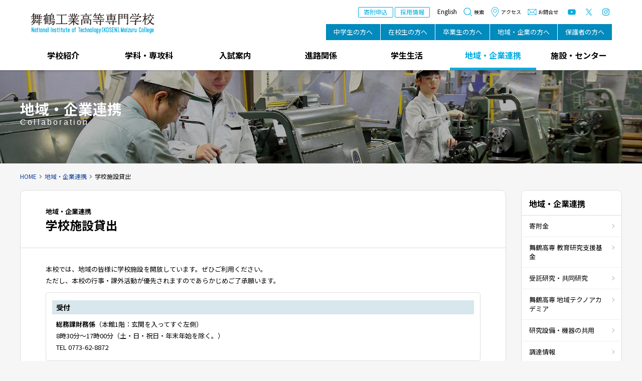

--- FILE ---
content_type: text/html; charset=UTF-8
request_url: https://www.maizuru-ct.ac.jp/contribution/rental/
body_size: 69045
content:
<!DOCTYPE html>
<html lang="ja">
<head>
	<meta charset="UTF-8" />
	<meta http-equiv="X-UA-Compatible" content="IE=edge">
	<meta http-equiv="Pragma" content="no-cache">
	<meta http-equiv="Cache-Control" content="no-cache">
	<meta http-equiv="Expires" content="0">
			<title>学校施設貸出｜地域・企業連携｜舞鶴工業高等専門学校</title>
	
	<link rel="shortcut icon" href="https://www.maizuru-ct.ac.jp/wp-content/themes/nitmc2025/icon/favicon.ico" type="image/x-icon" />
	<link rel="apple-touch-icon" href="https://www.maizuru-ct.ac.jp/wp-content/themes/nitmc2025/icon/apple-touch-icon.png" />
	<link rel="apple-touch-icon" sizes="57x57" href="https://www.maizuru-ct.ac.jp/wp-content/themes/nitmc2025/icon/apple-touch-icon-57x57.png" />
	<link rel="apple-touch-icon" sizes="72x72" href="https://www.maizuru-ct.ac.jp/wp-content/themes/nitmc2025/icon/apple-touch-icon-72x72.png" />
	<link rel="apple-touch-icon" sizes="76x76" href="https://www.maizuru-ct.ac.jp/wp-content/themes/nitmc2025/icon/apple-touch-icon-76x76.png" />
	<link rel="apple-touch-icon" sizes="114x114" href="https://www.maizuru-ct.ac.jp/wp-content/themes/nitmc2025/icon/apple-touch-icon-114x114.png" />
	<link rel="apple-touch-icon" sizes="120x120" href="https://www.maizuru-ct.ac.jp/wp-content/themes/nitmc2025/icon/apple-touch-icon-120x120.png" />
	<link rel="apple-touch-icon" sizes="144x144" href="https://www.maizuru-ct.ac.jp/wp-content/themes/nitmc2025/icon/apple-touch-icon-144x144.png" />
	<link rel="apple-touch-icon" sizes="152x152" href="https://www.maizuru-ct.ac.jp/wp-content/themes/nitmc2025/icon/apple-touch-icon-152x152.png" />
	<link rel="alternate" type="application/rss+xml" title="RSS" href="https://www.maizuru-ct.ac.jp/feed/" />

	<link rel="stylesheet" href="https://www.maizuru-ct.ac.jp/wp-content/themes/nitmc2025/css/style.css?2026114074234" />
	<link rel="stylesheet" media="print" href="https://www.maizuru-ct.ac.jp/wp-content/themes/nitmc2025/css/print.css?2026114074234" />
	<link rel="stylesheet" href="https://www.maizuru-ct.ac.jp/wp-content/themes/nitmc2025/css/style2025.css?2026114074234" />
	<style>
		header #header #menu-stakeholder_nav {
			margin-left: 10px;
			margin-right: 10px;
		}
		@media screen and (max-width: 1150px) {
			header #header #menu-stakeholder_nav {
				display: flex!important;
			}
			header #header #meta {
				zoom: .85;
			}
		}
		@media screen and (max-width: 1000px) {
			header #header #menu-stakeholder_nav {
				zoom: .85;
				li a {
					white-space: normal;
				}
			}
			header #header #meta {
				zoom: .85;
			}
		}
		@media screen and (max-width: 860px) {
			header #header #menu-stakeholder_nav {
				display: none!important;
				zoom: 1;
			}
			header #header #meta {
				zoom: 1;
			}
		}
	</style>
	<link rel="stylesheet"href="https://www.maizuru-ct.ac.jp/wp-content/themes/nitmc2025/css/fontawesome-all.min.css" />
	<link rel="stylesheet"href="https://www.maizuru-ct.ac.jp/wp-content/themes/nitmc2025/js/Bxslider/jquery.bxslider.css" />
	<link rel="dns-prefetch" href="//fonts.googleapis.com" />
	<link rel="preconnect" href="https://fonts.gstatic.com">
	<link href="https://fonts.googleapis.com/css2?family=Noto+Sans+JP:wght@300;400;700&family=Oswald:wght@300;500&display=swap" rel="stylesheet">
	
	<meta name="description" content="学校施設の利用について" />
	<meta name="copyright" content="National Institute of Technology, Maizuru College" />
	<meta name="author" content="舞鶴工業高等専門学校" />

	<meta property="og:url" content="https://www.maizuru-ct.ac.jp/contribution/rental/">
	<meta property="og:type" content="article">
	<meta property="og:title" content="学校施設貸出">
	<meta property="og:site_name" content="舞鶴工業高等専門学校">
	<meta property="og:description" content="学校施設の利用について">
	
		<script src="https://www.maizuru-ct.ac.jp/wp-content/themes/nitmc2025/js/fileSizeGetter.js"></script>
	<meta name='robots' content='max-image-preview:large' />
<link rel='dns-prefetch' href='//www.googletagmanager.com' />
<link rel="alternate" title="oEmbed (JSON)" type="application/json+oembed" href="https://www.maizuru-ct.ac.jp/wp-json/oembed/1.0/embed?url=https%3A%2F%2Fwww.maizuru-ct.ac.jp%2Fcontribution%2Frental%2F" />
<link rel="alternate" title="oEmbed (XML)" type="text/xml+oembed" href="https://www.maizuru-ct.ac.jp/wp-json/oembed/1.0/embed?url=https%3A%2F%2Fwww.maizuru-ct.ac.jp%2Fcontribution%2Frental%2F&#038;format=xml" />
<style id='wp-img-auto-sizes-contain-inline-css' type='text/css'>
img:is([sizes=auto i],[sizes^="auto," i]){contain-intrinsic-size:3000px 1500px}
/*# sourceURL=wp-img-auto-sizes-contain-inline-css */
</style>
<style id='wp-emoji-styles-inline-css' type='text/css'>

	img.wp-smiley, img.emoji {
		display: inline !important;
		border: none !important;
		box-shadow: none !important;
		height: 1em !important;
		width: 1em !important;
		margin: 0 0.07em !important;
		vertical-align: -0.1em !important;
		background: none !important;
		padding: 0 !important;
	}
/*# sourceURL=wp-emoji-styles-inline-css */
</style>
<style id='wp-block-library-inline-css' type='text/css'>
:root{--wp-block-synced-color:#7a00df;--wp-block-synced-color--rgb:122,0,223;--wp-bound-block-color:var(--wp-block-synced-color);--wp-editor-canvas-background:#ddd;--wp-admin-theme-color:#007cba;--wp-admin-theme-color--rgb:0,124,186;--wp-admin-theme-color-darker-10:#006ba1;--wp-admin-theme-color-darker-10--rgb:0,107,160.5;--wp-admin-theme-color-darker-20:#005a87;--wp-admin-theme-color-darker-20--rgb:0,90,135;--wp-admin-border-width-focus:2px}@media (min-resolution:192dpi){:root{--wp-admin-border-width-focus:1.5px}}.wp-element-button{cursor:pointer}:root .has-very-light-gray-background-color{background-color:#eee}:root .has-very-dark-gray-background-color{background-color:#313131}:root .has-very-light-gray-color{color:#eee}:root .has-very-dark-gray-color{color:#313131}:root .has-vivid-green-cyan-to-vivid-cyan-blue-gradient-background{background:linear-gradient(135deg,#00d084,#0693e3)}:root .has-purple-crush-gradient-background{background:linear-gradient(135deg,#34e2e4,#4721fb 50%,#ab1dfe)}:root .has-hazy-dawn-gradient-background{background:linear-gradient(135deg,#faaca8,#dad0ec)}:root .has-subdued-olive-gradient-background{background:linear-gradient(135deg,#fafae1,#67a671)}:root .has-atomic-cream-gradient-background{background:linear-gradient(135deg,#fdd79a,#004a59)}:root .has-nightshade-gradient-background{background:linear-gradient(135deg,#330968,#31cdcf)}:root .has-midnight-gradient-background{background:linear-gradient(135deg,#020381,#2874fc)}:root{--wp--preset--font-size--normal:16px;--wp--preset--font-size--huge:42px}.has-regular-font-size{font-size:1em}.has-larger-font-size{font-size:2.625em}.has-normal-font-size{font-size:var(--wp--preset--font-size--normal)}.has-huge-font-size{font-size:var(--wp--preset--font-size--huge)}.has-text-align-center{text-align:center}.has-text-align-left{text-align:left}.has-text-align-right{text-align:right}.has-fit-text{white-space:nowrap!important}#end-resizable-editor-section{display:none}.aligncenter{clear:both}.items-justified-left{justify-content:flex-start}.items-justified-center{justify-content:center}.items-justified-right{justify-content:flex-end}.items-justified-space-between{justify-content:space-between}.screen-reader-text{border:0;clip-path:inset(50%);height:1px;margin:-1px;overflow:hidden;padding:0;position:absolute;width:1px;word-wrap:normal!important}.screen-reader-text:focus{background-color:#ddd;clip-path:none;color:#444;display:block;font-size:1em;height:auto;left:5px;line-height:normal;padding:15px 23px 14px;text-decoration:none;top:5px;width:auto;z-index:100000}html :where(.has-border-color){border-style:solid}html :where([style*=border-top-color]){border-top-style:solid}html :where([style*=border-right-color]){border-right-style:solid}html :where([style*=border-bottom-color]){border-bottom-style:solid}html :where([style*=border-left-color]){border-left-style:solid}html :where([style*=border-width]){border-style:solid}html :where([style*=border-top-width]){border-top-style:solid}html :where([style*=border-right-width]){border-right-style:solid}html :where([style*=border-bottom-width]){border-bottom-style:solid}html :where([style*=border-left-width]){border-left-style:solid}html :where(img[class*=wp-image-]){height:auto;max-width:100%}:where(figure){margin:0 0 1em}html :where(.is-position-sticky){--wp-admin--admin-bar--position-offset:var(--wp-admin--admin-bar--height,0px)}@media screen and (max-width:600px){html :where(.is-position-sticky){--wp-admin--admin-bar--position-offset:0px}}

/*# sourceURL=wp-block-library-inline-css */
</style><style id='global-styles-inline-css' type='text/css'>
:root{--wp--preset--aspect-ratio--square: 1;--wp--preset--aspect-ratio--4-3: 4/3;--wp--preset--aspect-ratio--3-4: 3/4;--wp--preset--aspect-ratio--3-2: 3/2;--wp--preset--aspect-ratio--2-3: 2/3;--wp--preset--aspect-ratio--16-9: 16/9;--wp--preset--aspect-ratio--9-16: 9/16;--wp--preset--color--black: #000000;--wp--preset--color--cyan-bluish-gray: #abb8c3;--wp--preset--color--white: #ffffff;--wp--preset--color--pale-pink: #f78da7;--wp--preset--color--vivid-red: #cf2e2e;--wp--preset--color--luminous-vivid-orange: #ff6900;--wp--preset--color--luminous-vivid-amber: #fcb900;--wp--preset--color--light-green-cyan: #7bdcb5;--wp--preset--color--vivid-green-cyan: #00d084;--wp--preset--color--pale-cyan-blue: #8ed1fc;--wp--preset--color--vivid-cyan-blue: #0693e3;--wp--preset--color--vivid-purple: #9b51e0;--wp--preset--gradient--vivid-cyan-blue-to-vivid-purple: linear-gradient(135deg,rgb(6,147,227) 0%,rgb(155,81,224) 100%);--wp--preset--gradient--light-green-cyan-to-vivid-green-cyan: linear-gradient(135deg,rgb(122,220,180) 0%,rgb(0,208,130) 100%);--wp--preset--gradient--luminous-vivid-amber-to-luminous-vivid-orange: linear-gradient(135deg,rgb(252,185,0) 0%,rgb(255,105,0) 100%);--wp--preset--gradient--luminous-vivid-orange-to-vivid-red: linear-gradient(135deg,rgb(255,105,0) 0%,rgb(207,46,46) 100%);--wp--preset--gradient--very-light-gray-to-cyan-bluish-gray: linear-gradient(135deg,rgb(238,238,238) 0%,rgb(169,184,195) 100%);--wp--preset--gradient--cool-to-warm-spectrum: linear-gradient(135deg,rgb(74,234,220) 0%,rgb(151,120,209) 20%,rgb(207,42,186) 40%,rgb(238,44,130) 60%,rgb(251,105,98) 80%,rgb(254,248,76) 100%);--wp--preset--gradient--blush-light-purple: linear-gradient(135deg,rgb(255,206,236) 0%,rgb(152,150,240) 100%);--wp--preset--gradient--blush-bordeaux: linear-gradient(135deg,rgb(254,205,165) 0%,rgb(254,45,45) 50%,rgb(107,0,62) 100%);--wp--preset--gradient--luminous-dusk: linear-gradient(135deg,rgb(255,203,112) 0%,rgb(199,81,192) 50%,rgb(65,88,208) 100%);--wp--preset--gradient--pale-ocean: linear-gradient(135deg,rgb(255,245,203) 0%,rgb(182,227,212) 50%,rgb(51,167,181) 100%);--wp--preset--gradient--electric-grass: linear-gradient(135deg,rgb(202,248,128) 0%,rgb(113,206,126) 100%);--wp--preset--gradient--midnight: linear-gradient(135deg,rgb(2,3,129) 0%,rgb(40,116,252) 100%);--wp--preset--font-size--small: 13px;--wp--preset--font-size--medium: 20px;--wp--preset--font-size--large: 36px;--wp--preset--font-size--x-large: 42px;--wp--preset--spacing--20: 0.44rem;--wp--preset--spacing--30: 0.67rem;--wp--preset--spacing--40: 1rem;--wp--preset--spacing--50: 1.5rem;--wp--preset--spacing--60: 2.25rem;--wp--preset--spacing--70: 3.38rem;--wp--preset--spacing--80: 5.06rem;--wp--preset--shadow--natural: 6px 6px 9px rgba(0, 0, 0, 0.2);--wp--preset--shadow--deep: 12px 12px 50px rgba(0, 0, 0, 0.4);--wp--preset--shadow--sharp: 6px 6px 0px rgba(0, 0, 0, 0.2);--wp--preset--shadow--outlined: 6px 6px 0px -3px rgb(255, 255, 255), 6px 6px rgb(0, 0, 0);--wp--preset--shadow--crisp: 6px 6px 0px rgb(0, 0, 0);}:where(.is-layout-flex){gap: 0.5em;}:where(.is-layout-grid){gap: 0.5em;}body .is-layout-flex{display: flex;}.is-layout-flex{flex-wrap: wrap;align-items: center;}.is-layout-flex > :is(*, div){margin: 0;}body .is-layout-grid{display: grid;}.is-layout-grid > :is(*, div){margin: 0;}:where(.wp-block-columns.is-layout-flex){gap: 2em;}:where(.wp-block-columns.is-layout-grid){gap: 2em;}:where(.wp-block-post-template.is-layout-flex){gap: 1.25em;}:where(.wp-block-post-template.is-layout-grid){gap: 1.25em;}.has-black-color{color: var(--wp--preset--color--black) !important;}.has-cyan-bluish-gray-color{color: var(--wp--preset--color--cyan-bluish-gray) !important;}.has-white-color{color: var(--wp--preset--color--white) !important;}.has-pale-pink-color{color: var(--wp--preset--color--pale-pink) !important;}.has-vivid-red-color{color: var(--wp--preset--color--vivid-red) !important;}.has-luminous-vivid-orange-color{color: var(--wp--preset--color--luminous-vivid-orange) !important;}.has-luminous-vivid-amber-color{color: var(--wp--preset--color--luminous-vivid-amber) !important;}.has-light-green-cyan-color{color: var(--wp--preset--color--light-green-cyan) !important;}.has-vivid-green-cyan-color{color: var(--wp--preset--color--vivid-green-cyan) !important;}.has-pale-cyan-blue-color{color: var(--wp--preset--color--pale-cyan-blue) !important;}.has-vivid-cyan-blue-color{color: var(--wp--preset--color--vivid-cyan-blue) !important;}.has-vivid-purple-color{color: var(--wp--preset--color--vivid-purple) !important;}.has-black-background-color{background-color: var(--wp--preset--color--black) !important;}.has-cyan-bluish-gray-background-color{background-color: var(--wp--preset--color--cyan-bluish-gray) !important;}.has-white-background-color{background-color: var(--wp--preset--color--white) !important;}.has-pale-pink-background-color{background-color: var(--wp--preset--color--pale-pink) !important;}.has-vivid-red-background-color{background-color: var(--wp--preset--color--vivid-red) !important;}.has-luminous-vivid-orange-background-color{background-color: var(--wp--preset--color--luminous-vivid-orange) !important;}.has-luminous-vivid-amber-background-color{background-color: var(--wp--preset--color--luminous-vivid-amber) !important;}.has-light-green-cyan-background-color{background-color: var(--wp--preset--color--light-green-cyan) !important;}.has-vivid-green-cyan-background-color{background-color: var(--wp--preset--color--vivid-green-cyan) !important;}.has-pale-cyan-blue-background-color{background-color: var(--wp--preset--color--pale-cyan-blue) !important;}.has-vivid-cyan-blue-background-color{background-color: var(--wp--preset--color--vivid-cyan-blue) !important;}.has-vivid-purple-background-color{background-color: var(--wp--preset--color--vivid-purple) !important;}.has-black-border-color{border-color: var(--wp--preset--color--black) !important;}.has-cyan-bluish-gray-border-color{border-color: var(--wp--preset--color--cyan-bluish-gray) !important;}.has-white-border-color{border-color: var(--wp--preset--color--white) !important;}.has-pale-pink-border-color{border-color: var(--wp--preset--color--pale-pink) !important;}.has-vivid-red-border-color{border-color: var(--wp--preset--color--vivid-red) !important;}.has-luminous-vivid-orange-border-color{border-color: var(--wp--preset--color--luminous-vivid-orange) !important;}.has-luminous-vivid-amber-border-color{border-color: var(--wp--preset--color--luminous-vivid-amber) !important;}.has-light-green-cyan-border-color{border-color: var(--wp--preset--color--light-green-cyan) !important;}.has-vivid-green-cyan-border-color{border-color: var(--wp--preset--color--vivid-green-cyan) !important;}.has-pale-cyan-blue-border-color{border-color: var(--wp--preset--color--pale-cyan-blue) !important;}.has-vivid-cyan-blue-border-color{border-color: var(--wp--preset--color--vivid-cyan-blue) !important;}.has-vivid-purple-border-color{border-color: var(--wp--preset--color--vivid-purple) !important;}.has-vivid-cyan-blue-to-vivid-purple-gradient-background{background: var(--wp--preset--gradient--vivid-cyan-blue-to-vivid-purple) !important;}.has-light-green-cyan-to-vivid-green-cyan-gradient-background{background: var(--wp--preset--gradient--light-green-cyan-to-vivid-green-cyan) !important;}.has-luminous-vivid-amber-to-luminous-vivid-orange-gradient-background{background: var(--wp--preset--gradient--luminous-vivid-amber-to-luminous-vivid-orange) !important;}.has-luminous-vivid-orange-to-vivid-red-gradient-background{background: var(--wp--preset--gradient--luminous-vivid-orange-to-vivid-red) !important;}.has-very-light-gray-to-cyan-bluish-gray-gradient-background{background: var(--wp--preset--gradient--very-light-gray-to-cyan-bluish-gray) !important;}.has-cool-to-warm-spectrum-gradient-background{background: var(--wp--preset--gradient--cool-to-warm-spectrum) !important;}.has-blush-light-purple-gradient-background{background: var(--wp--preset--gradient--blush-light-purple) !important;}.has-blush-bordeaux-gradient-background{background: var(--wp--preset--gradient--blush-bordeaux) !important;}.has-luminous-dusk-gradient-background{background: var(--wp--preset--gradient--luminous-dusk) !important;}.has-pale-ocean-gradient-background{background: var(--wp--preset--gradient--pale-ocean) !important;}.has-electric-grass-gradient-background{background: var(--wp--preset--gradient--electric-grass) !important;}.has-midnight-gradient-background{background: var(--wp--preset--gradient--midnight) !important;}.has-small-font-size{font-size: var(--wp--preset--font-size--small) !important;}.has-medium-font-size{font-size: var(--wp--preset--font-size--medium) !important;}.has-large-font-size{font-size: var(--wp--preset--font-size--large) !important;}.has-x-large-font-size{font-size: var(--wp--preset--font-size--x-large) !important;}
/*# sourceURL=global-styles-inline-css */
</style>

<style id='classic-theme-styles-inline-css' type='text/css'>
/*! This file is auto-generated */
.wp-block-button__link{color:#fff;background-color:#32373c;border-radius:9999px;box-shadow:none;text-decoration:none;padding:calc(.667em + 2px) calc(1.333em + 2px);font-size:1.125em}.wp-block-file__button{background:#32373c;color:#fff;text-decoration:none}
/*# sourceURL=/wp-includes/css/classic-themes.min.css */
</style>
<link rel='stylesheet' id='fancybox-for-wp-css' href='https://www.maizuru-ct.ac.jp/wp-content/plugins/fancybox-for-wordpress/assets/css/fancybox.css' type='text/css' media='all' />
<script type="text/javascript" src="https://www.maizuru-ct.ac.jp/wp-includes/js/jquery/jquery.min.js" id="jquery-core-js"></script>
<script type="text/javascript" src="https://www.maizuru-ct.ac.jp/wp-includes/js/jquery/jquery-migrate.min.js" id="jquery-migrate-js"></script>
<script type="text/javascript" src="https://www.maizuru-ct.ac.jp/wp-content/themes/nitmc2025/js/commons.js?2026114074234" id="commons-js"></script>
<script type="text/javascript" src="https://www.maizuru-ct.ac.jp/wp-content/themes/nitmc2025/js/jquery.ui.js" id="jquery-ui-js"></script>
<script type="text/javascript" src="https://www.maizuru-ct.ac.jp/wp-content/themes/nitmc2025/js/Bxslider/jquery.bxslider.min.js" id="bxslider-js"></script>
<script type="text/javascript" src="https://www.maizuru-ct.ac.jp/wp-content/themes/nitmc2025/js/delighters.min.js" id="delighters-js"></script>
<script type="text/javascript" src="https://www.maizuru-ct.ac.jp/wp-content/themes/nitmc2025/js/Paralax/jquery.parallax-1.1.3.js" id="jquery-parallax-js"></script>
<script type="text/javascript" src="https://www.maizuru-ct.ac.jp/wp-content/themes/nitmc2025/js/Paralax/jquery.localscroll-1.2.7-min.js" id="jquery-localscroll-js"></script>
<script type="text/javascript" src="https://www.maizuru-ct.ac.jp/wp-content/themes/nitmc2025/js/Paralax/jquery.scrollTo-1.4.2-min.js" id="jquery-scrollTo-js"></script>
<script type="text/javascript" src="https://www.maizuru-ct.ac.jp/wp-content/themes/nitmc2025/js/jquery.matchHeight-min.js" id="height-js"></script>
<script type="text/javascript" src="https://www.maizuru-ct.ac.jp/wp-content/plugins/fancybox-for-wordpress/assets/js/purify.min.js" id="purify-js"></script>
<script type="text/javascript" src="https://www.maizuru-ct.ac.jp/wp-content/plugins/fancybox-for-wordpress/assets/js/jquery.fancybox.js" id="fancybox-for-wp-js"></script>

<!-- Site Kit によって追加された Google タグ（gtag.js）スニペット -->
<!-- Google アナリティクス スニペット (Site Kit が追加) -->
<script type="text/javascript" src="https://www.googletagmanager.com/gtag/js?id=G-54HE7QH8TT" id="google_gtagjs-js" async></script>
<script type="text/javascript" id="google_gtagjs-js-after">
/* <![CDATA[ */
window.dataLayer = window.dataLayer || [];function gtag(){dataLayer.push(arguments);}
gtag("set","linker",{"domains":["www.maizuru-ct.ac.jp"]});
gtag("js", new Date());
gtag("set", "developer_id.dZTNiMT", true);
gtag("config", "G-54HE7QH8TT");
//# sourceURL=google_gtagjs-js-after
/* ]]> */
</script>
<link rel="https://api.w.org/" href="https://www.maizuru-ct.ac.jp/wp-json/" /><link rel="alternate" title="JSON" type="application/json" href="https://www.maizuru-ct.ac.jp/wp-json/wp/v2/pages/117" /><link rel="canonical" href="https://www.maizuru-ct.ac.jp/contribution/rental/" />
<link rel='shortlink' href='https://www.maizuru-ct.ac.jp/?p=117' />

<!-- Fancybox for WordPress v3.3.7 -->
<style type="text/css">
	.fancybox-slide--image .fancybox-content{background-color: #FFFFFF}div.fancybox-caption{display:none !important;}
	
	img.fancybox-image{border-width:10px;border-color:#FFFFFF;border-style:solid;}
	div.fancybox-bg{background-color:rgba(102,102,102,0.3);opacity:1 !important;}div.fancybox-content{border-color:#FFFFFF}
	div#fancybox-title{background-color:#FFFFFF}
	div.fancybox-content{background-color:#FFFFFF}
	div#fancybox-title-inside{color:#333333}
	
	
	
	div.fancybox-caption p.caption-title{display:inline-block}
	div.fancybox-caption p.caption-title{font-size:14px}
	div.fancybox-caption p.caption-title{color:#333333}
	div.fancybox-caption {color:#333333}div.fancybox-caption p.caption-title {background:#fff; width:auto;padding:10px 30px;}div.fancybox-content p.caption-title{color:#333333;margin: 0;padding: 5px 0;}
</style><script type="text/javascript">
	jQuery(function () {

		var mobileOnly = false;
		
		if (mobileOnly) {
			return;
		}

		jQuery.fn.getTitle = function () { // Copy the title of every IMG tag and add it to its parent A so that fancybox can show titles
			var arr = jQuery("a[data-fancybox]");jQuery.each(arr, function() {var title = jQuery(this).children("img").attr("title") || '';var figCaptionHtml = jQuery(this).next("figcaption").html() || '';var processedCaption = figCaptionHtml;if (figCaptionHtml.length && typeof DOMPurify === 'function') {processedCaption = DOMPurify.sanitize(figCaptionHtml, {USE_PROFILES: {html: true}});} else if (figCaptionHtml.length) {processedCaption = jQuery("<div>").text(figCaptionHtml).html();}var newTitle = title;if (processedCaption.length) {newTitle = title.length ? title + " " + processedCaption : processedCaption;}if (newTitle.length) {jQuery(this).attr("title", newTitle);}});		}

		// Supported file extensions

				var thumbnails = jQuery("a:has(img)").not(".nolightbox").not('.envira-gallery-link').not('.ngg-simplelightbox').filter(function () {
			return /\.(jpe?g|png|gif|mp4|webp|bmp|pdf)(\?[^/]*)*$/i.test(jQuery(this).attr('href'))
		});
		

		// Add data-type iframe for links that are not images or videos.
		var iframeLinks = jQuery('.fancyboxforwp').filter(function () {
			return !/\.(jpe?g|png|gif|mp4|webp|bmp|pdf)(\?[^/]*)*$/i.test(jQuery(this).attr('href'))
		}).filter(function () {
			return !/vimeo|youtube/i.test(jQuery(this).attr('href'))
		});
		iframeLinks.attr({"data-type": "iframe"}).getTitle();

				/* Custom Expression */
		//jQuery(thumbnails).attr("data-fancybox","gallery").getTitle();
jQuery("a:has(img)[href$='.jpg']").addClass("fancybox").attr("data-fancybox","fancybox").getTitle();
jQuery("a:has(img)[href$='.png']").addClass("fancybox").attr("data-fancybox","fancybox").getTitle();
jQuery("a:has(img)[href$='.gif']").addClass("fancybox").attr("data-fancybox","fancybox").getTitle();
jQuery(".iframe").fancyboxforwp({
	'type': 'iframe',
	'autoSize': true,
	'width': 600,
	'height': 600,
	'scrolling': 'yes',
	'centerOnScroll' : 'true'
});		
		// Call fancybox and apply it on any link with a rel atribute that starts with "fancybox", with the options set on the admin panel
		jQuery("a.fancyboxforwp").fancyboxforwp({
			loop: false,
			smallBtn: false,
			zoomOpacity: "auto",
			animationEffect: "fade",
			animationDuration: 500,
			transitionEffect: "fade",
			transitionDuration: "300",
			overlayShow: true,
			overlayOpacity: "0.3",
			titleShow: true,
			titlePosition: "inside",
			keyboard: true,
			showCloseButton: false,
			arrows: true,
			clickContent:false,
			clickSlide: "close",
			mobile: {
				clickContent: function (current, event) {
					return current.type === "image" ? "toggleControls" : false;
				},
				clickSlide: function (current, event) {
					return current.type === "image" ? "close" : "close";
				},
			},
			wheel: false,
			toolbar: true,
			preventCaptionOverlap: true,
			onInit: function() { },			onDeactivate
	: function() { },		beforeClose: function() { },			afterShow: function(instance) { jQuery( ".fancybox-image" ).on("click", function( ){ ( instance.isScaledDown() ) ? instance.scaleToActual() : instance.scaleToFit() }) },				afterClose: function() { },					caption : function( instance, item ) {var title = "";if("undefined" != typeof jQuery(this).context ){var title = jQuery(this).context.title;} else { var title = ("undefined" != typeof jQuery(this).attr("title")) ? jQuery(this).attr("title") : false;}var caption = jQuery(this).data('caption') || '';if ( item.type === 'image' && title.length ) {caption = (caption.length ? caption + '<br />' : '') + '<p class="caption-title">'+jQuery("<div>").text(title).html()+'</p>' ;}if (typeof DOMPurify === "function" && caption.length) { return DOMPurify.sanitize(caption, {USE_PROFILES: {html: true}}); } else { return jQuery("<div>").text(caption).html(); }},
		afterLoad : function( instance, current ) {var captionContent = current.opts.caption || '';var sanitizedCaptionString = '';if (typeof DOMPurify === 'function' && captionContent.length) {sanitizedCaptionString = DOMPurify.sanitize(captionContent, {USE_PROFILES: {html: true}});} else if (captionContent.length) { sanitizedCaptionString = jQuery("<div>").text(captionContent).html();}if (sanitizedCaptionString.length) { current.$content.append(jQuery('<div class=\"fancybox-custom-caption inside-caption\" style=\" position: absolute;left:0;right:0;color:#000;margin:0 auto;bottom:0;text-align:center;background-color:#FFFFFF \"></div>').html(sanitizedCaptionString)); }},
			})
		;

			})
</script>
<!-- END Fancybox for WordPress -->
<meta name="generator" content="Site Kit by Google 1.170.0" />
<!-- Global site tag (gtag.js) - Google Analytics -->
<script async src="https://www.googletagmanager.com/gtag/js?id=G-54HE7QH8TT"></script>
<script>
  window.dataLayer = window.dataLayer || [];
  function gtag(){dataLayer.push(arguments);}
  gtag('js', new Date());

  gtag('config', 'G-54HE7QH8TT');
</script>


</head>
<body id="rental" class="wp-singular page-template-default page page-id-117 page-child parent-pageid-20 wp-theme-nitmc2025 contribution" ontouchstart="">
<div id="loading"><div><img src="https://www.maizuru-ct.ac.jp/wp-content/themes/nitmc2025/images/loading.gif" alt="" class="" /></div></div>
<div id="wrap">
<div id="navbtn">
	<span></span>
	<span></span>
	<span></span>
</div>
<header class="beta">
	<div id="header">
		<h1><a class="hover" href="https://www.maizuru-ct.ac.jp" title="舞鶴工業高等専門学校" rel="home">舞鶴工業高等専門学校</a></h1>
		<div class="contents">
			<div class="menu-stakeholder_nav-container"><ul id="menu-stakeholder_nav" class="menu"><li id="menu-item-446" class="menu-item menu-item-type-post_type menu-item-object-page menu-item-446"><a href="https://www.maizuru-ct.ac.jp/junior/">中学生の方へ</a></li>
<li id="menu-item-445" class="menu-item menu-item-type-post_type menu-item-object-page menu-item-445"><a href="https://www.maizuru-ct.ac.jp/students/">在校生の方へ</a></li>
<li id="menu-item-444" class="menu-item menu-item-type-post_type menu-item-object-page menu-item-444"><a href="https://www.maizuru-ct.ac.jp/graduates/">卒業生の方へ</a></li>
<li id="menu-item-443" class="menu-item menu-item-type-post_type menu-item-object-page menu-item-443"><a href="https://www.maizuru-ct.ac.jp/companies/">地域・企業の方へ</a></li>
<li id="menu-item-442" class="menu-item menu-item-type-post_type menu-item-object-page menu-item-442"><a href="https://www.maizuru-ct.ac.jp/guardian/">保護者の方へ</a></li>
</ul></div>			<div id="meta">
				<div id="donate"><a href="https://www.maizuru-ct.ac.jp/contribution/funds/">寄附申込</a></div>
				<div id="recinfo"><a href="https://www.maizuru-ct.ac.jp/recruit/">採用情報</a></div>
				<ul id="lang">
					<li class="ja"><a href="https://www.maizuru-ct.ac.jp/">Japanese</a></li>
					<li class="en"><a href="https://www.maizuru-ct.ac.jp/en/">English</a></li>
				</ul>
				<ul id="headnav">
					<li id="h_search"><a href="#"><span></span>検索</a></li>
					<li id="h_access"><a href="https://www.maizuru-ct.ac.jp/introduction/campusmap/?id=access"><span></span>アクセス</a></li>
					<li id="h_contact"><a href="https://www.maizuru-ct.ac.jp/contact/"><span></span>お問合せ</a></li>
				</ul>
				<ul id="sns">
					<li><a href="https://www.youtube.com/channel/UCuAOzIdFQIQIDjWz1mYdsPg" target="_blank"><img src="https://www.maizuru-ct.ac.jp/wp-content/themes/nitmc2025/images/ico_yt2.svg" alt="YouTube" /></a></li>
					<li><a href="https://twitter.com/maizuru_kosen/" target="_blank"><img src="https://www.maizuru-ct.ac.jp/wp-content/themes/nitmc2025/images/ico_x2.svg"  alt="X" /></a></li>
					<li><a href="https://www.instagram.com/nit_maizurukosen/" target="_blank"><img src="https://www.maizuru-ct.ac.jp/wp-content/themes/nitmc2025/images/ico_ig2.svg" alt="Instagram" /></a></li>
				</ul>
			</div>
		</div>
	</div>
		<nav class="hilite">
		<div class="menu-stakeholder_nav-container"><ul id="menu-stakeholder_nav-1" class="menu"><li class="menu-item menu-item-type-post_type menu-item-object-page menu-item-446"><a href="https://www.maizuru-ct.ac.jp/junior/">中学生の方へ</a></li>
<li class="menu-item menu-item-type-post_type menu-item-object-page menu-item-445"><a href="https://www.maizuru-ct.ac.jp/students/">在校生の方へ</a></li>
<li class="menu-item menu-item-type-post_type menu-item-object-page menu-item-444"><a href="https://www.maizuru-ct.ac.jp/graduates/">卒業生の方へ</a></li>
<li class="menu-item menu-item-type-post_type menu-item-object-page menu-item-443"><a href="https://www.maizuru-ct.ac.jp/companies/">地域・企業の方へ</a></li>
<li class="menu-item menu-item-type-post_type menu-item-object-page menu-item-442"><a href="https://www.maizuru-ct.ac.jp/guardian/">保護者の方へ</a></li>
</ul></div>		<div class="menu-global_nav-container"><ul id="menu-global_nav" class="menu"><li id="menu-item-6" class="menu-item menu-item-type-post_type menu-item-object-page menu-item-has-children menu-item-6"><a href="https://www.maizuru-ct.ac.jp/introduction/">学校紹介</a>
<ul class="sub-menu">
	<li id="menu-item-10" class="menu-item menu-item-type-post_type menu-item-object-page menu-item-10"><a href="https://www.maizuru-ct.ac.jp/introduction/greeting/">校長からのメッセージ</a></li>
	<li id="menu-item-24751" class="menu-item menu-item-type-post_type menu-item-object-page menu-item-24751"><a href="https://www.maizuru-ct.ac.jp/introduction/mission/">使命</a></li>
	<li id="menu-item-253" class="menu-item menu-item-type-post_type menu-item-object-page menu-item-253"><a href="https://www.maizuru-ct.ac.jp/introduction/aim/">教育目的と三つの方針</a></li>
	<li id="menu-item-252" class="menu-item menu-item-type-post_type menu-item-object-page menu-item-252"><a href="https://www.maizuru-ct.ac.jp/introduction/history/">沿革・歴代校長・名誉教授</a></li>
	<li id="menu-item-251" class="menu-item menu-item-type-post_type menu-item-object-page menu-item-251"><a href="https://www.maizuru-ct.ac.jp/introduction/system/">学科編成・教育プログラム</a></li>
	<li id="menu-item-250" class="menu-item menu-item-type-post_type menu-item-object-page menu-item-250"><a href="https://www.maizuru-ct.ac.jp/introduction/faculty/">教員紹介</a></li>
	<li id="menu-item-249" class="menu-item menu-item-type-post_type menu-item-object-page menu-item-249"><a href="https://www.maizuru-ct.ac.jp/introduction/project/">プロジェクト</a></li>
	<li id="menu-item-248" class="menu-item menu-item-type-post_type menu-item-object-page menu-item-248"><a href="https://www.maizuru-ct.ac.jp/introduction/emblem/">校歌・校章・校旗・ロゴ</a></li>
	<li id="menu-item-59364" class="menu-item menu-item-type-post_type menu-item-object-page menu-item-59364"><a href="https://www.maizuru-ct.ac.jp/introduction/partners/">教育パートナー</a></li>
	<li id="menu-item-246" class="menu-item menu-item-type-post_type menu-item-object-page menu-item-246"><a href="https://www.maizuru-ct.ac.jp/introduction/public_information/">情報公開</a></li>
	<li id="menu-item-245" class="menu-item menu-item-type-post_type menu-item-object-page menu-item-245"><a href="https://www.maizuru-ct.ac.jp/introduction/publications/">刊行物</a></li>
	<li id="menu-item-58181" class="menu-item menu-item-type-post_type menu-item-object-page menu-item-58181"><a href="https://www.maizuru-ct.ac.jp/recruit/">採用情報</a></li>
	<li id="menu-item-244" class="menu-item menu-item-type-post_type menu-item-object-page menu-item-244"><a href="https://www.maizuru-ct.ac.jp/introduction/campusmap/">学校配置図・交通アクセス</a></li>
	<li id="menu-item-38668" class="menu-item menu-item-type-post_type menu-item-object-page menu-item-38668"><a href="https://www.maizuru-ct.ac.jp/movie/">学校紹介動画・パノラマ</a></li>
</ul>
</li>
<li id="menu-item-24" class="menu-item menu-item-type-post_type menu-item-object-page menu-item-has-children menu-item-24"><a href="https://www.maizuru-ct.ac.jp/department/">学科・専攻科</a>
<ul class="sub-menu">
	<li id="menu-item-33027" class="menu-item menu-item-type-post_type menu-item-object-page menu-item-33027"><a href="https://www.maizuru-ct.ac.jp/department/mechanical/">機械工学科</a></li>
	<li id="menu-item-33028" class="menu-item menu-item-type-post_type menu-item-object-page menu-item-33028"><a href="https://www.maizuru-ct.ac.jp/department/electric/">電気情報工学科</a></li>
	<li id="menu-item-33032" class="menu-item menu-item-type-post_type menu-item-object-page menu-item-33032"><a href="https://www.maizuru-ct.ac.jp/department/control/">電子制御工学科</a></li>
	<li id="menu-item-33039" class="menu-item menu-item-type-post_type menu-item-object-page menu-item-33039"><a href="https://www.maizuru-ct.ac.jp/department/architecture/">建設システム工学科</a></li>
	<li id="menu-item-33029" class="menu-item menu-item-type-post_type menu-item-object-page menu-item-33029"><a href="https://www.maizuru-ct.ac.jp/department/liberalarts/">一般科目</a></li>
	<li id="menu-item-692" class="menu-item menu-item-type-post_type menu-item-object-page menu-item-692"><a href="https://www.maizuru-ct.ac.jp/department/graduate/">総合システム工学専攻</a></li>
</ul>
</li>
<li id="menu-item-25" class="menu-item menu-item-type-post_type menu-item-object-page menu-item-has-children menu-item-25"><a href="https://www.maizuru-ct.ac.jp/admission/">入試案内</a>
<ul class="sub-menu">
	<li id="menu-item-365" class="menu-item menu-item-type-post_type menu-item-object-page menu-item-365"><a href="https://www.maizuru-ct.ac.jp/introduction/aim/">アドミッションポリシー</a></li>
	<li id="menu-item-409" class="menu-item menu-item-type-post_type menu-item-object-page menu-item-409"><a href="https://www.maizuru-ct.ac.jp/admission/faculty_requirement/">本科学生募集案内</a></li>
	<li id="menu-item-408" class="menu-item menu-item-type-post_type menu-item-object-page menu-item-408"><a href="https://www.maizuru-ct.ac.jp/admission/transfer_requirement/">編入学生募集案内</a></li>
	<li id="menu-item-407" class="menu-item menu-item-type-post_type menu-item-object-page menu-item-407"><a href="https://www.maizuru-ct.ac.jp/admission/graduate_requirement/">専攻科学生募集案内</a></li>
	<li id="menu-item-406" class="menu-item menu-item-type-post_type menu-item-object-page menu-item-406"><a href="https://www.maizuru-ct.ac.jp/admission/event/">イベント</a></li>
	<li id="menu-item-405" class="menu-item menu-item-type-post_type menu-item-object-page menu-item-405"><a href="https://www.maizuru-ct.ac.jp/admission/faq/">入試Q&amp;A</a></li>
	<li id="menu-item-348" class="menu-item menu-item-type-post_type menu-item-object-page menu-item-348"><a href="https://www.maizuru-ct.ac.jp/admission/request/">資料請求</a></li>
	<li id="menu-item-56254" class="menu-item menu-item-type-post_type menu-item-object-page menu-item-56254"><a href="https://www.maizuru-ct.ac.jp/admission/girls/">女子中学生の方へ</a></li>
</ul>
</li>
<li id="menu-item-26" class="menu-item menu-item-type-post_type menu-item-object-page menu-item-has-children menu-item-26"><a href="https://www.maizuru-ct.ac.jp/career/">進路関係</a>
<ul class="sub-menu">
	<li id="menu-item-353" class="menu-item menu-item-type-post_type menu-item-object-page menu-item-353"><a href="https://www.maizuru-ct.ac.jp/career/career_rate/">就職と進学の割合</a></li>
	<li id="menu-item-352" class="menu-item menu-item-type-post_type menu-item-object-page menu-item-352"><a href="https://www.maizuru-ct.ac.jp/career/recruit_rate/">求人倍率</a></li>
	<li id="menu-item-351" class="menu-item menu-item-type-post_type menu-item-object-page menu-item-351"><a href="https://www.maizuru-ct.ac.jp/career/employment/">就職先一覧</a></li>
	<li id="menu-item-350" class="menu-item menu-item-type-post_type menu-item-object-page menu-item-350"><a href="https://www.maizuru-ct.ac.jp/career/destination/">進学先一覧</a></li>
	<li id="menu-item-57186" class="menu-item menu-item-type-post_type menu-item-object-page menu-item-57186"><a href="https://www.maizuru-ct.ac.jp/career/obog/">卒業生の声</a></li>
	<li id="menu-item-349" class="menu-item menu-item-type-post_type menu-item-object-page menu-item-349"><a href="https://www.maizuru-ct.ac.jp/career/mediation/">就職の斡旋/求人・面談受付</a></li>
	<li id="menu-item-347" class="menu-item menu-item-type-post_type menu-item-object-page menu-item-347"><a href="https://www.maizuru-ct.ac.jp/career/internship/">インターンシップ</a></li>
</ul>
</li>
<li id="menu-item-27" class="menu-item menu-item-type-post_type menu-item-object-page menu-item-has-children menu-item-27"><a href="https://www.maizuru-ct.ac.jp/campuslife/">学生生活</a>
<ul class="sub-menu">
	<li id="menu-item-254" class="menu-item menu-item-type-post_type menu-item-object-page menu-item-254"><a href="https://www.maizuru-ct.ac.jp/campuslife/syllabus/">学則・時間割・シラバス</a></li>
	<li id="menu-item-33890" class="menu-item menu-item-type-post_type menu-item-object-page menu-item-33890"><a href="https://www.maizuru-ct.ac.jp/campuslife/support/">学生支援制度</a></li>
	<li id="menu-item-260" class="menu-item menu-item-type-post_type menu-item-object-page menu-item-260"><a href="https://www.maizuru-ct.ac.jp/campuslife/fee/">学費・寮費</a></li>
	<li id="menu-item-286" class="menu-item menu-item-type-post_type menu-item-object-page menu-item-286"><a href="https://www.maizuru-ct.ac.jp/campuslife/schedule/">年間行事予定</a></li>
	<li id="menu-item-283" class="menu-item menu-item-type-post_type menu-item-object-page menu-item-283"><a href="https://www.maizuru-ct.ac.jp/campuslife/extra_activities/">課外活動</a></li>
	<li id="menu-item-282" class="menu-item menu-item-type-post_type menu-item-object-page menu-item-282"><a href="https://www.maizuru-ct.ac.jp/campuslife/dormitory/">寮生活</a></li>
	<li id="menu-item-19514" class="menu-item menu-item-type-post_type menu-item-object-page menu-item-19514"><a href="https://www.maizuru-ct.ac.jp/campuslife/bully_proofing/">学校いじめ防止等基本計画</a></li>
	<li id="menu-item-2085" class="menu-item menu-item-type-custom menu-item-object-custom menu-item-2085"><a href="/soudan/">学生相談室</a></li>
	<li id="menu-item-287" class="menu-item menu-item-type-post_type menu-item-object-page menu-item-287"><a href="https://www.maizuru-ct.ac.jp/campuslife/gotoschool/">通学方法</a></li>
	<li id="menu-item-278" class="menu-item menu-item-type-post_type menu-item-object-page menu-item-278"><a href="https://www.maizuru-ct.ac.jp/campuslife/internal_service/">学生向けサービス</a></li>
</ul>
</li>
<li id="menu-item-28" class="menu-item menu-item-type-post_type menu-item-object-page current-page-ancestor current-menu-ancestor current-menu-parent current-page-parent current_page_parent current_page_ancestor menu-item-has-children menu-item-28"><a href="https://www.maizuru-ct.ac.jp/contribution/">地域・企業連携</a>
<ul class="sub-menu">
	<li id="menu-item-176" class="menu-item menu-item-type-post_type menu-item-object-page menu-item-176"><a href="https://www.maizuru-ct.ac.jp/contribution/funds/">寄附金</a></li>
	<li id="menu-item-23289" class="menu-item menu-item-type-post_type menu-item-object-page menu-item-23289"><a href="https://www.maizuru-ct.ac.jp/contribution/support/">舞鶴高専 教育研究支援基金</a></li>
	<li id="menu-item-22178" class="menu-item menu-item-type-post_type menu-item-object-page menu-item-22178"><a href="https://www.maizuru-ct.ac.jp/contribution/research/">受託研究・共同研究</a></li>
	<li id="menu-item-175" class="menu-item menu-item-type-post_type menu-item-object-page menu-item-175"><a href="https://www.maizuru-ct.ac.jp/contribution/techno_academia/">舞鶴高専 地域テクノアカデミア</a></li>
	<li id="menu-item-174" class="menu-item menu-item-type-post_type menu-item-object-page menu-item-174"><a href="https://www.maizuru-ct.ac.jp/contribution/contract_test/">研究設備・機器の共用</a></li>
	<li id="menu-item-173" class="menu-item menu-item-type-post_type menu-item-object-page menu-item-173"><a href="https://www.maizuru-ct.ac.jp/contribution/seeds/">研究・技術シーズ</a></li>
	<li id="menu-item-172" class="menu-item menu-item-type-post_type menu-item-object-page menu-item-172"><a href="https://www.maizuru-ct.ac.jp/contribution/procurement/">調達情報</a></li>
	<li id="menu-item-171" class="menu-item menu-item-type-post_type menu-item-object-page current-menu-item page_item page-item-117 current_page_item menu-item-171"><a href="https://www.maizuru-ct.ac.jp/contribution/rental/" aria-current="page">学校施設貸出</a></li>
	<li id="menu-item-170" class="menu-item menu-item-type-post_type menu-item-object-page menu-item-170"><a href="https://www.maizuru-ct.ac.jp/contribution/delivery_seminar/">出前授業</a></li>
	<li id="menu-item-169" class="menu-item menu-item-type-post_type menu-item-object-page menu-item-169"><a href="https://www.maizuru-ct.ac.jp/contribution/open_seminar/">公開講座</a></li>
</ul>
</li>
<li id="menu-item-29" class="menu-item menu-item-type-post_type menu-item-object-page menu-item-has-children menu-item-29"><a href="https://www.maizuru-ct.ac.jp/facilities/">施設・センター</a>
<ul class="sub-menu">
	<li id="menu-item-771" class="menu-item menu-item-type-post_type menu-item-object-page menu-item-771"><a href="https://www.maizuru-ct.ac.jp/facilities/library/">図書館</a></li>
	<li id="menu-item-770" class="menu-item menu-item-type-post_type menu-item-object-page menu-item-770"><a href="https://www.maizuru-ct.ac.jp/facilities/icsc/">情報科学センター</a></li>
	<li id="menu-item-769" class="menu-item menu-item-type-post_type menu-item-object-page menu-item-769"><a href="https://www.maizuru-ct.ac.jp/facilities/tscer/">教育研究支援センター</a></li>
	<li id="menu-item-768" class="menu-item menu-item-type-post_type menu-item-object-page menu-item-768"><a href="https://www.maizuru-ct.ac.jp/facilities/rjtc/">地域共同テクノセンター</a></li>
</ul>
</li>
</ul></div>		<div class="mobmenu">
			<div id="donate_m">
				<a href="https://www.maizuru-ct.ac.jp/contribution/funds/">寄附申込</a>
				<a href="https://www.maizuru-ct.ac.jp/recruit/">採用情報</a>
			</div>
			<ul id="lang_m">
				<li><a href="/" class="hilite">Japanese</a></li>
				<li><a href="/en/">English</a></li>
			</ul>
			<ul id="headnav_m">
				<li id="h_search_m"><a href="#"><span></span>検索</a></li>
				<li id="h_access_m"><a href="https://www.maizuru-ct.ac.jp/introduction/campusmap/?id=access"><span></span>アクセス</a></li>
				<li id="h_contact_m"><a href="https://www.maizuru-ct.ac.jp/contact/"><span></span>お問合せ</a></li>
			</ul>
			<ul id="sns_m">
				<li><a href="https://www.youtube.com/channel/UCuAOzIdFQIQIDjWz1mYdsPg" target="_blank"><img src="https://www.maizuru-ct.ac.jp/wp-content/themes/nitmc2025/images/ico_yt2.svg" alt="YouTube" /></a></li>
				<li><a href="https://twitter.com/maizuru_kosen/" target="_blank"><img src="https://www.maizuru-ct.ac.jp/wp-content/themes/nitmc2025/images/ico_x2.svg"  alt="X" /></a></li>
				<li><a href="https://www.instagram.com/nit_maizurukosen/" target="_blank"><img src="https://www.maizuru-ct.ac.jp/wp-content/themes/nitmc2025/images/ico_ig2.svg" alt="Instagram" /></a></li>
			</ul>
		</div>
	</nav>
</header>
<div id="searchbox">
	<div id="smask"></div>
	<div class="searchbox">
		<div class="gsearch">
			<script async src="https://cse.google.com/cse.js?cx=015729508027813605484:xnveto3ik-i"></script>
			<div class="gcse-searchbox-only"></div>
		</div>
		<div id="sclose">
			<span></span>
			<span></span>
			<span></span>
		</div>
	</div>
</div>

<div id="cattitle" style="background-image: url(https://www.maizuru-ct.ac.jp/wp-content/themes/nitmc2025/images/cat_contribution.jpg)">
	<div id="mask"></div>
	<h1>地域・企業連携</h1><p>Collaboration</p></div>

<div id="container">
	<div id="topicpath">
		<p><span property="itemListElement" typeof="ListItem"><a property="item" typeof="WebPage" title="Go to 舞鶴工業高等専門学校." href="https://www.maizuru-ct.ac.jp" class="home" ><span property="name">HOME</span></a><meta property="position" content="1"></span><span class="dir"></span><span property="itemListElement" typeof="ListItem"><a property="item" typeof="WebPage" title="Go to 地域・企業連携." href="https://www.maizuru-ct.ac.jp/contribution/" class="post post-page" ><span property="name">地域・企業連携</span></a><meta property="position" content="2"></span><span class="dir"></span><span class="post post-page current-item">学校施設貸出</span></p>
	</div>
	<div id="contents">
		<article>
		
						<div class="pagetitle">
				<p class="cat">地域・企業連携</p>				<h1>学校施設貸出</h1>
			</div>
			
			<p>本校では、地域の皆様に学校施設を開放しています。ぜひご利用ください。<br />
ただし、本校の行事・課外活動が優先されますのであらかじめご了承願います。</p>
<div class="border">
<h3 class="contact">受付</h3>
<p><strong>総務課財務係</strong>（本館1階：玄関を入ってすぐ左側）<br />
8時30分～17時00分（土・日・祝日・年末年始を除く。）<br />
TEL 0773-62-8872</p>
</div>
<h2>施設利用料金</h2>
<table class="tbl c100 nowrap">
<tbody>
<tr>
<th rowspan="2" scope="col">施設名</th>
<th rowspan="2" scope="col">規格</th>
<th colspan="3" scope="col">単価（税抜）</th>
</tr>
<tr>
<th scope="col" style="border-left: 1px solid #ddd;">施設利用料<br />
（1時間あたり）</th>
<th scope="col">夜間照明料<br />
（1時間あたり）</th>
<th scope="col">冷暖房料<br />
（使用される場合）<br />
（1時間あたり）</th>
</tr>
<tr>
<th scope="row" rowspan="6">教室・会議室等</th>
<td>50m² 未満</td>
<td>291</td>
<td>-</td>
<td>146</td>
</tr>
<tr>
<td style="border-left: 1px solid #ddd;">50m² 以上 100m² 未満</td>
<td>482</td>
<td>-</td>
<td>241</td>
</tr>
<tr>
<td style="border-left: 1px solid #ddd;">100m² 以上 150m² 未満</td>
<td>764</td>
<td>-</td>
<td>382</td>
</tr>
<tr>
<td style="border-left: 1px solid #ddd;">150m² 以上 200m² 未満</td>
<td>955</td>
<td>-</td>
<td>478</td>
</tr>
<tr>
<td style="border-left: 1px solid #ddd;">200m² 以上 300m² 未満</td>
<td>1,436</td>
<td>-</td>
<td>718</td>
</tr>
<tr>
<td style="border-left: 1px solid #ddd;">300m² 以上</td>
<td>1,909</td>
<td>-</td>
<td>955</td>
</tr>
<tr>
<th scope="row" rowspan="2">第2体育館</th>
<td>全面</td>
<td>764</td>
<td>-</td>
<td>-</td>
</tr>
<tr>
<td style="border-left: 1px solid #ddd;">半面</td>
<td>382</td>
<td>-</td>
<td>-</td>
</tr>
<tr>
<th scope="row" rowspan="2">武道場</th>
<td>全面</td>
<td>482</td>
<td>-</td>
<td>-</td>
</tr>
<tr>
<td style="border-left: 1px solid #ddd;">半面</td>
<td>245</td>
<td>-</td>
<td>-</td>
</tr>
<tr>
<th scope="row" rowspan="2">第1グラウンド</th>
<td>全面</td>
<td>955</td>
<td rowspan="2">1,064</td>
<td>-</td>
</tr>
<tr>
<td style="border-left: 1px solid #ddd;">半面</td>
<td>482</td>
<td>-</td>
</tr>
<tr>
<th scope="row">テニスコート</th>
<td>1面</td>
<td>382</td>
<td>873</td>
<td>-</td>
</tr>
</tbody>
</table>
<p class="notes indent" style="text-align: left;">※令和7年10月1日より夜間照明料金が変更になっております。</p>
<p class="notes indent" style="text-align: left;">※令和7年4月1日以降の申込分から税抜き単価を適用します。</p>
<h2 class="headline">申請書</h2>
<ul class="llist">
	<li><a href="https://www.maizuru-ct.ac.jp/wp-content/uploads/2024/02/kashitsuke_shinsei.pdf" target="_blank" rel="noopener noreferrer">不動産貸付申請書</a></li>
</ul>
<div class="border">
<h3 class="contact">申請書提出先</h3>
<ul>
	<li>FAX： 0773-62-8879</li>
	<li>E-mail： zaimu［at］maizuru-ct.ac.jp　<span class="mailtxt">※［at］を@（半角）に変更してください。</span></li>
</ul>
</div>
				</article>
		
		<aside>
			<h2><a href="/contribution/">地域・企業連携</a></h2>
			<ul class="asidemenu">
		<li class="">
			<a href="https://www.maizuru-ct.ac.jp/contribution/funds/">
				寄附金			</a>
					</li>


		<li class="">
			<a href="https://www.maizuru-ct.ac.jp/contribution/support/">
				舞鶴高専 教育研究支援基金			</a>
					</li>


		<li class="">
			<a href="https://www.maizuru-ct.ac.jp/contribution/research/">
				受託研究・共同研究			</a>
					</li>


		<li class="">
			<a href="https://www.maizuru-ct.ac.jp/contribution/techno_academia/">
				舞鶴高専 地域テクノアカデミア			</a>
					</li>


		<li class="">
			<a href="https://www.maizuru-ct.ac.jp/contribution/contract_test/">
				研究設備・機器の共用			</a>
					</li>


		<li class="">
			<a href="https://www.maizuru-ct.ac.jp/contribution/procurement/">
				調達情報			</a>
					</li>


		<li class=" parent">
			<a href="https://www.maizuru-ct.ac.jp/contribution/rental/" class="current">
				学校施設貸出			</a>
					</li>


		<li class="">
			<a href="https://www.maizuru-ct.ac.jp/contribution/seeds/">
				研究・技術シーズ			</a>
					</li>


		<li class="">
			<a href="https://www.maizuru-ct.ac.jp/contribution/delivery_seminar/">
				出前授業			</a>
					</li>


		<li class="">
			<a href="https://www.maizuru-ct.ac.jp/contribution/open_seminar/">
				公開講座			</a>
					</li>

</ul>		</aside>


	</div>
</div>

<footer>
	<div id="fnav">
		<div class="menu-global_nav-container"><ul id="menu-global_nav-1" class="menu"><li class="menu-item menu-item-type-post_type menu-item-object-page menu-item-has-children menu-item-6"><a href="https://www.maizuru-ct.ac.jp/introduction/">学校紹介</a>
<ul class="sub-menu">
	<li class="menu-item menu-item-type-post_type menu-item-object-page menu-item-10"><a href="https://www.maizuru-ct.ac.jp/introduction/greeting/">校長からのメッセージ</a></li>
	<li class="menu-item menu-item-type-post_type menu-item-object-page menu-item-24751"><a href="https://www.maizuru-ct.ac.jp/introduction/mission/">使命</a></li>
	<li class="menu-item menu-item-type-post_type menu-item-object-page menu-item-253"><a href="https://www.maizuru-ct.ac.jp/introduction/aim/">教育目的と三つの方針</a></li>
	<li class="menu-item menu-item-type-post_type menu-item-object-page menu-item-252"><a href="https://www.maizuru-ct.ac.jp/introduction/history/">沿革・歴代校長・名誉教授</a></li>
	<li class="menu-item menu-item-type-post_type menu-item-object-page menu-item-251"><a href="https://www.maizuru-ct.ac.jp/introduction/system/">学科編成・教育プログラム</a></li>
	<li class="menu-item menu-item-type-post_type menu-item-object-page menu-item-250"><a href="https://www.maizuru-ct.ac.jp/introduction/faculty/">教員紹介</a></li>
	<li class="menu-item menu-item-type-post_type menu-item-object-page menu-item-249"><a href="https://www.maizuru-ct.ac.jp/introduction/project/">プロジェクト</a></li>
	<li class="menu-item menu-item-type-post_type menu-item-object-page menu-item-248"><a href="https://www.maizuru-ct.ac.jp/introduction/emblem/">校歌・校章・校旗・ロゴ</a></li>
	<li class="menu-item menu-item-type-post_type menu-item-object-page menu-item-59364"><a href="https://www.maizuru-ct.ac.jp/introduction/partners/">教育パートナー</a></li>
	<li class="menu-item menu-item-type-post_type menu-item-object-page menu-item-246"><a href="https://www.maizuru-ct.ac.jp/introduction/public_information/">情報公開</a></li>
	<li class="menu-item menu-item-type-post_type menu-item-object-page menu-item-245"><a href="https://www.maizuru-ct.ac.jp/introduction/publications/">刊行物</a></li>
	<li class="menu-item menu-item-type-post_type menu-item-object-page menu-item-58181"><a href="https://www.maizuru-ct.ac.jp/recruit/">採用情報</a></li>
	<li class="menu-item menu-item-type-post_type menu-item-object-page menu-item-244"><a href="https://www.maizuru-ct.ac.jp/introduction/campusmap/">学校配置図・交通アクセス</a></li>
	<li class="menu-item menu-item-type-post_type menu-item-object-page menu-item-38668"><a href="https://www.maizuru-ct.ac.jp/movie/">学校紹介動画・パノラマ</a></li>
</ul>
</li>
<li class="menu-item menu-item-type-post_type menu-item-object-page menu-item-has-children menu-item-24"><a href="https://www.maizuru-ct.ac.jp/department/">学科・専攻科</a>
<ul class="sub-menu">
	<li class="menu-item menu-item-type-post_type menu-item-object-page menu-item-33027"><a href="https://www.maizuru-ct.ac.jp/department/mechanical/">機械工学科</a></li>
	<li class="menu-item menu-item-type-post_type menu-item-object-page menu-item-33028"><a href="https://www.maizuru-ct.ac.jp/department/electric/">電気情報工学科</a></li>
	<li class="menu-item menu-item-type-post_type menu-item-object-page menu-item-33032"><a href="https://www.maizuru-ct.ac.jp/department/control/">電子制御工学科</a></li>
	<li class="menu-item menu-item-type-post_type menu-item-object-page menu-item-33039"><a href="https://www.maizuru-ct.ac.jp/department/architecture/">建設システム工学科</a></li>
	<li class="menu-item menu-item-type-post_type menu-item-object-page menu-item-33029"><a href="https://www.maizuru-ct.ac.jp/department/liberalarts/">一般科目</a></li>
	<li class="menu-item menu-item-type-post_type menu-item-object-page menu-item-692"><a href="https://www.maizuru-ct.ac.jp/department/graduate/">総合システム工学専攻</a></li>
</ul>
</li>
<li class="menu-item menu-item-type-post_type menu-item-object-page menu-item-has-children menu-item-25"><a href="https://www.maizuru-ct.ac.jp/admission/">入試案内</a>
<ul class="sub-menu">
	<li class="menu-item menu-item-type-post_type menu-item-object-page menu-item-365"><a href="https://www.maizuru-ct.ac.jp/introduction/aim/">アドミッションポリシー</a></li>
	<li class="menu-item menu-item-type-post_type menu-item-object-page menu-item-409"><a href="https://www.maizuru-ct.ac.jp/admission/faculty_requirement/">本科学生募集案内</a></li>
	<li class="menu-item menu-item-type-post_type menu-item-object-page menu-item-408"><a href="https://www.maizuru-ct.ac.jp/admission/transfer_requirement/">編入学生募集案内</a></li>
	<li class="menu-item menu-item-type-post_type menu-item-object-page menu-item-407"><a href="https://www.maizuru-ct.ac.jp/admission/graduate_requirement/">専攻科学生募集案内</a></li>
	<li class="menu-item menu-item-type-post_type menu-item-object-page menu-item-406"><a href="https://www.maizuru-ct.ac.jp/admission/event/">イベント</a></li>
	<li class="menu-item menu-item-type-post_type menu-item-object-page menu-item-405"><a href="https://www.maizuru-ct.ac.jp/admission/faq/">入試Q&amp;A</a></li>
	<li class="menu-item menu-item-type-post_type menu-item-object-page menu-item-348"><a href="https://www.maizuru-ct.ac.jp/admission/request/">資料請求</a></li>
	<li class="menu-item menu-item-type-post_type menu-item-object-page menu-item-56254"><a href="https://www.maizuru-ct.ac.jp/admission/girls/">女子中学生の方へ</a></li>
</ul>
</li>
<li class="menu-item menu-item-type-post_type menu-item-object-page menu-item-has-children menu-item-26"><a href="https://www.maizuru-ct.ac.jp/career/">進路関係</a>
<ul class="sub-menu">
	<li class="menu-item menu-item-type-post_type menu-item-object-page menu-item-353"><a href="https://www.maizuru-ct.ac.jp/career/career_rate/">就職と進学の割合</a></li>
	<li class="menu-item menu-item-type-post_type menu-item-object-page menu-item-352"><a href="https://www.maizuru-ct.ac.jp/career/recruit_rate/">求人倍率</a></li>
	<li class="menu-item menu-item-type-post_type menu-item-object-page menu-item-351"><a href="https://www.maizuru-ct.ac.jp/career/employment/">就職先一覧</a></li>
	<li class="menu-item menu-item-type-post_type menu-item-object-page menu-item-350"><a href="https://www.maizuru-ct.ac.jp/career/destination/">進学先一覧</a></li>
	<li class="menu-item menu-item-type-post_type menu-item-object-page menu-item-57186"><a href="https://www.maizuru-ct.ac.jp/career/obog/">卒業生の声</a></li>
	<li class="menu-item menu-item-type-post_type menu-item-object-page menu-item-349"><a href="https://www.maizuru-ct.ac.jp/career/mediation/">就職の斡旋/求人・面談受付</a></li>
	<li class="menu-item menu-item-type-post_type menu-item-object-page menu-item-347"><a href="https://www.maizuru-ct.ac.jp/career/internship/">インターンシップ</a></li>
</ul>
</li>
<li class="menu-item menu-item-type-post_type menu-item-object-page menu-item-has-children menu-item-27"><a href="https://www.maizuru-ct.ac.jp/campuslife/">学生生活</a>
<ul class="sub-menu">
	<li class="menu-item menu-item-type-post_type menu-item-object-page menu-item-254"><a href="https://www.maizuru-ct.ac.jp/campuslife/syllabus/">学則・時間割・シラバス</a></li>
	<li class="menu-item menu-item-type-post_type menu-item-object-page menu-item-33890"><a href="https://www.maizuru-ct.ac.jp/campuslife/support/">学生支援制度</a></li>
	<li class="menu-item menu-item-type-post_type menu-item-object-page menu-item-260"><a href="https://www.maizuru-ct.ac.jp/campuslife/fee/">学費・寮費</a></li>
	<li class="menu-item menu-item-type-post_type menu-item-object-page menu-item-286"><a href="https://www.maizuru-ct.ac.jp/campuslife/schedule/">年間行事予定</a></li>
	<li class="menu-item menu-item-type-post_type menu-item-object-page menu-item-283"><a href="https://www.maizuru-ct.ac.jp/campuslife/extra_activities/">課外活動</a></li>
	<li class="menu-item menu-item-type-post_type menu-item-object-page menu-item-282"><a href="https://www.maizuru-ct.ac.jp/campuslife/dormitory/">寮生活</a></li>
	<li class="menu-item menu-item-type-post_type menu-item-object-page menu-item-19514"><a href="https://www.maizuru-ct.ac.jp/campuslife/bully_proofing/">学校いじめ防止等基本計画</a></li>
	<li class="menu-item menu-item-type-custom menu-item-object-custom menu-item-2085"><a href="/soudan/">学生相談室</a></li>
	<li class="menu-item menu-item-type-post_type menu-item-object-page menu-item-287"><a href="https://www.maizuru-ct.ac.jp/campuslife/gotoschool/">通学方法</a></li>
	<li class="menu-item menu-item-type-post_type menu-item-object-page menu-item-278"><a href="https://www.maizuru-ct.ac.jp/campuslife/internal_service/">学生向けサービス</a></li>
</ul>
</li>
<li class="menu-item menu-item-type-post_type menu-item-object-page current-page-ancestor current-menu-ancestor current-menu-parent current-page-parent current_page_parent current_page_ancestor menu-item-has-children menu-item-28"><a href="https://www.maizuru-ct.ac.jp/contribution/">地域・企業連携</a>
<ul class="sub-menu">
	<li class="menu-item menu-item-type-post_type menu-item-object-page menu-item-176"><a href="https://www.maizuru-ct.ac.jp/contribution/funds/">寄附金</a></li>
	<li class="menu-item menu-item-type-post_type menu-item-object-page menu-item-23289"><a href="https://www.maizuru-ct.ac.jp/contribution/support/">舞鶴高専 教育研究支援基金</a></li>
	<li class="menu-item menu-item-type-post_type menu-item-object-page menu-item-22178"><a href="https://www.maizuru-ct.ac.jp/contribution/research/">受託研究・共同研究</a></li>
	<li class="menu-item menu-item-type-post_type menu-item-object-page menu-item-175"><a href="https://www.maizuru-ct.ac.jp/contribution/techno_academia/">舞鶴高専 地域テクノアカデミア</a></li>
	<li class="menu-item menu-item-type-post_type menu-item-object-page menu-item-174"><a href="https://www.maizuru-ct.ac.jp/contribution/contract_test/">研究設備・機器の共用</a></li>
	<li class="menu-item menu-item-type-post_type menu-item-object-page menu-item-173"><a href="https://www.maizuru-ct.ac.jp/contribution/seeds/">研究・技術シーズ</a></li>
	<li class="menu-item menu-item-type-post_type menu-item-object-page menu-item-172"><a href="https://www.maizuru-ct.ac.jp/contribution/procurement/">調達情報</a></li>
	<li class="menu-item menu-item-type-post_type menu-item-object-page current-menu-item page_item page-item-117 current_page_item menu-item-171"><a href="https://www.maizuru-ct.ac.jp/contribution/rental/" aria-current="page">学校施設貸出</a></li>
	<li class="menu-item menu-item-type-post_type menu-item-object-page menu-item-170"><a href="https://www.maizuru-ct.ac.jp/contribution/delivery_seminar/">出前授業</a></li>
	<li class="menu-item menu-item-type-post_type menu-item-object-page menu-item-169"><a href="https://www.maizuru-ct.ac.jp/contribution/open_seminar/">公開講座</a></li>
</ul>
</li>
<li class="menu-item menu-item-type-post_type menu-item-object-page menu-item-has-children menu-item-29"><a href="https://www.maizuru-ct.ac.jp/facilities/">施設・センター</a>
<ul class="sub-menu">
	<li class="menu-item menu-item-type-post_type menu-item-object-page menu-item-771"><a href="https://www.maizuru-ct.ac.jp/facilities/library/">図書館</a></li>
	<li class="menu-item menu-item-type-post_type menu-item-object-page menu-item-770"><a href="https://www.maizuru-ct.ac.jp/facilities/icsc/">情報科学センター</a></li>
	<li class="menu-item menu-item-type-post_type menu-item-object-page menu-item-769"><a href="https://www.maizuru-ct.ac.jp/facilities/tscer/">教育研究支援センター</a></li>
	<li class="menu-item menu-item-type-post_type menu-item-object-page menu-item-768"><a href="https://www.maizuru-ct.ac.jp/facilities/rjtc/">地域共同テクノセンター</a></li>
</ul>
</li>
</ul></div>	</div>
	<div id="credit">
		<p>
			<span class="group">独立行政法人 国立高等専門学校機構</span>
			<span class="name">舞鶴工業高等専門学校</span>
		</p>
		<address>
			<span class="addr">〒625-8511 京都府舞鶴市字白屋234番地</span>
			<span class="tel">TEL 0773-62-5600</span>
			<span class="fax">FAX 0773-62-5558</span>
		</address>
	</div>
	<ul id="flink">
		 <li><a href="https://www.maizuru-ct.ac.jp/privacy/">プライバシーポリシー</a></li>
		 <li><a href="https://www.maizuru-ct.ac.jp/sitepolicy/">サイトポリシー</a></li>
		 <li><a href="https://www.maizuru-ct.ac.jp/socialmedia/">ソーシャルメディア運用ポリシー</a></li>
		 <li><a href="https://www.maizuru-ct.ac.jp/sitemap/">サイトマップ</a></li>
		 <li><a href="https://www.maizuru-ct.ac.jp/contact/">お問い合わせ</a></li>
	</ul>
	<p id="copyright">Copyright&copy; National Institute of Technology (KOSEN), Maizuru College. All Rights Reserved.</p>
</footer>
<div id="pagetop"><a href="#top">PAGETOP</a></div>
</div>
<script type="speculationrules">
{"prefetch":[{"source":"document","where":{"and":[{"href_matches":"/*"},{"not":{"href_matches":["/wp-*.php","/wp-admin/*","/wp-content/uploads/*","/wp-content/*","/wp-content/plugins/*","/wp-content/themes/nitmc2025/*","/*\\?(.+)"]}},{"not":{"selector_matches":"a[rel~=\"nofollow\"]"}},{"not":{"selector_matches":".no-prefetch, .no-prefetch a"}}]},"eagerness":"conservative"}]}
</script>
<script id="wp-emoji-settings" type="application/json">
{"baseUrl":"https://s.w.org/images/core/emoji/17.0.2/72x72/","ext":".png","svgUrl":"https://s.w.org/images/core/emoji/17.0.2/svg/","svgExt":".svg","source":{"concatemoji":"https://www.maizuru-ct.ac.jp/wp-includes/js/wp-emoji-release.min.js"}}
</script>
<script type="module">
/* <![CDATA[ */
/*! This file is auto-generated */
const a=JSON.parse(document.getElementById("wp-emoji-settings").textContent),o=(window._wpemojiSettings=a,"wpEmojiSettingsSupports"),s=["flag","emoji"];function i(e){try{var t={supportTests:e,timestamp:(new Date).valueOf()};sessionStorage.setItem(o,JSON.stringify(t))}catch(e){}}function c(e,t,n){e.clearRect(0,0,e.canvas.width,e.canvas.height),e.fillText(t,0,0);t=new Uint32Array(e.getImageData(0,0,e.canvas.width,e.canvas.height).data);e.clearRect(0,0,e.canvas.width,e.canvas.height),e.fillText(n,0,0);const a=new Uint32Array(e.getImageData(0,0,e.canvas.width,e.canvas.height).data);return t.every((e,t)=>e===a[t])}function p(e,t){e.clearRect(0,0,e.canvas.width,e.canvas.height),e.fillText(t,0,0);var n=e.getImageData(16,16,1,1);for(let e=0;e<n.data.length;e++)if(0!==n.data[e])return!1;return!0}function u(e,t,n,a){switch(t){case"flag":return n(e,"\ud83c\udff3\ufe0f\u200d\u26a7\ufe0f","\ud83c\udff3\ufe0f\u200b\u26a7\ufe0f")?!1:!n(e,"\ud83c\udde8\ud83c\uddf6","\ud83c\udde8\u200b\ud83c\uddf6")&&!n(e,"\ud83c\udff4\udb40\udc67\udb40\udc62\udb40\udc65\udb40\udc6e\udb40\udc67\udb40\udc7f","\ud83c\udff4\u200b\udb40\udc67\u200b\udb40\udc62\u200b\udb40\udc65\u200b\udb40\udc6e\u200b\udb40\udc67\u200b\udb40\udc7f");case"emoji":return!a(e,"\ud83e\u1fac8")}return!1}function f(e,t,n,a){let r;const o=(r="undefined"!=typeof WorkerGlobalScope&&self instanceof WorkerGlobalScope?new OffscreenCanvas(300,150):document.createElement("canvas")).getContext("2d",{willReadFrequently:!0}),s=(o.textBaseline="top",o.font="600 32px Arial",{});return e.forEach(e=>{s[e]=t(o,e,n,a)}),s}function r(e){var t=document.createElement("script");t.src=e,t.defer=!0,document.head.appendChild(t)}a.supports={everything:!0,everythingExceptFlag:!0},new Promise(t=>{let n=function(){try{var e=JSON.parse(sessionStorage.getItem(o));if("object"==typeof e&&"number"==typeof e.timestamp&&(new Date).valueOf()<e.timestamp+604800&&"object"==typeof e.supportTests)return e.supportTests}catch(e){}return null}();if(!n){if("undefined"!=typeof Worker&&"undefined"!=typeof OffscreenCanvas&&"undefined"!=typeof URL&&URL.createObjectURL&&"undefined"!=typeof Blob)try{var e="postMessage("+f.toString()+"("+[JSON.stringify(s),u.toString(),c.toString(),p.toString()].join(",")+"));",a=new Blob([e],{type:"text/javascript"});const r=new Worker(URL.createObjectURL(a),{name:"wpTestEmojiSupports"});return void(r.onmessage=e=>{i(n=e.data),r.terminate(),t(n)})}catch(e){}i(n=f(s,u,c,p))}t(n)}).then(e=>{for(const n in e)a.supports[n]=e[n],a.supports.everything=a.supports.everything&&a.supports[n],"flag"!==n&&(a.supports.everythingExceptFlag=a.supports.everythingExceptFlag&&a.supports[n]);var t;a.supports.everythingExceptFlag=a.supports.everythingExceptFlag&&!a.supports.flag,a.supports.everything||((t=a.source||{}).concatemoji?r(t.concatemoji):t.wpemoji&&t.twemoji&&(r(t.twemoji),r(t.wpemoji)))});
//# sourceURL=https://www.maizuru-ct.ac.jp/wp-includes/js/wp-emoji-loader.min.js
/* ]]> */
</script>
</body>
</html>

--- FILE ---
content_type: application/javascript
request_url: https://www.maizuru-ct.ac.jp/wp-content/themes/nitmc2025/js/fileSizeGetter.js
body_size: 7139
content:
// --------------------------------------------------------------------
// Author  : mashimonator
// Create  : 2009/11/17
// Update  : 2009/11/17
//         : 2009/12/28 IE6で発生していたエラーを修正
//         : 2011/02/11 小数点以下1桁で四捨五入（豆腐さん用カスタム）
//         : 2011/05/16 ファイルサイズの取得を特定IDを持つ要素に限定できるように修正
//         : 2012/05/28 ファイルサイズの取得を特定のクラス名を持つリンクに限定できるように修正
// Description : リンクに指定されたファイルのサイズを自動で取得して表示する
// --------------------------------------------------------------------


var fileSizeGetter = {
	//-----------------------------------------
	// 設定値
	//-----------------------------------------
	config : {
		// ファイルサイズを取得する対象の拡張子
		extension : [ '.pdf', '.xlsx', '.xls', '.docx', '.doc', '.pptx', '.ppt', '.zip', '.lzh', '.cab', '.txt', '.exe' ],
		// ファイルサイズの取得を限定する場合（※両方指定されている場合はID指定の方が優先されます）
		extract : {
			// 指定IDを持つ要素内のリンクのみに限定する場合にIDを指定
			id : '',
			// 指定クラスを持つa要素のみに適用する場合にクラス名を指定
			cls : ''
		},
		// ファイルサイズを小数点以下1桁で四捨五入する場合はtrue、デフォルトはfalse
		round : false
	},
	//-----------------------------------------
	// 初期処理
	//-----------------------------------------
	initialize : function() {
		var elements = null;
		if ( fileSizeGetter.config.extract.id ) {
			var targetElm = document.getElementById(fileSizeGetter.config.extract.id);
			if ( !targetElm ) {
				return;
			} else {
				elements = targetElm.getElementsByTagName('A');
			}
		} else {
			if ( fileSizeGetter.config.extract.cls ) {
				elements = fileSizeGetter.getElementsByClassName(fileSizeGetter.config.extract.cls);
				if ( !elements ) {
					return;
				}
				/*
				var tmp = new Array();
				for (var i = 0, len = elements.length; i < len; i++) {
					var links = elements[i].getElementsByTagName('A');
					[].push.apply(tmp, links);
				}
				elements = tmp;
				*/
			} else {
				elements = document.getElementsByTagName('A');
			}
		}
		for (var i = 0, len = elements.length; i < len; i++) {
			for (var x = 0, len2 = fileSizeGetter.config.extension.length; x < len2; x++) {
				var img = elements[i].getElementsByTagName('img'); // 画像タグを探す
				var href = elements[i].getAttribute('href');
				var reg = new RegExp( fileSizeGetter.config.extension[x] + '$', 'i' );

				var file = href.split('.');
				var filetype = file[file.length-1].toUpperCase();

				if ( href && href.match(reg) && ( img.length < 1 ) ) { // 画像からのリンクならサイズ取得しない
					// サイズ取得
					var size = fileSizeGetter.getFileSize(href);
					// サイズを挿入
					if ( size ) {
						if ( filetype == 'PDF' ) { filetype = 'PDF'; }
						else if ( filetype == 'DOC' || filetype == 'DOCX') { filetype = 'WORD'; }
						else if ( filetype == 'XLS' || filetype == 'XLSX') { filetype = 'EXCEL'; }
						elements[i].outerHTML += '<span class="filesize">（' + filetype + fileSizeGetter.convUnit(size) + '）</span>';
//						elements[i].innerHTML += '<span>（' + fileSizeGetter.convUnit(size) + '）</span>';
					}
					break;
				}
			}
		}
	},
	// -----------------------------------
	// ファイルサイズを取得する
	// -----------------------------------
	getFileSize : function( href ) {
		// HTTP通信用オブジェクト生成
		var httpObj = fileSizeGetter.createXMLHttpRequest();
		if ( !httpObj ) {
			return false;
		}
		// 同期通信
		httpObj.open('HEAD', href, false);
		try {
			httpObj.send(null);
		} catch(e) {
			// 404 Not Found
			return false;
		}
		// 結果を取得
		if ( !httpObj.getResponseHeader('Content-Length') ) {
			// No Content-Length
			return false;
		} else {
			// Return Content-Length
			if ( httpObj.readyState == 4 && httpObj.status == 200 ) {
				return httpObj.getResponseHeader('Content-Length');
			} else {
				return false;
			}
		}
	},
	// -----------------------------------
	// 単位を変換する
	// -----------------------------------
	convUnit : function( num ) {
		if ( num > 1073741824 ) {
			// GByte
			num = num / (1024*1024*1024);
			return fileSizeGetter.roundDecimal(num) + 'GB';
		} else if ( num > 1048576 ) {
			// MByte
			num = num / (1024*1024);
			return fileSizeGetter.roundDecimal(num) + 'MB';
		} else if ( num > 1024 ) {
			// KByte
			num = num / 1024;
			return fileSizeGetter.roundDecimal(num) + 'KB';
		} else {
			// byte
			return fileSizeGetter.roundDecimal(num) + 'B';
		}
	},
	// -----------------------------------
	// 小数点以下1桁で四捨五入する
	// -----------------------------------
	roundDecimal : function(num) {
		if ( fileSizeGetter.config.round ) {
			num = num * 10;
			num = Math.round(num);
			num = String(num / 10);
			if ( !num.match(/\./) ) {
				num = num + '.0';
			}
		} else {
			num = Math.ceil(num);
		}
		return num;
	},
	// -----------------------------------
	// HTTP通信用オブジェクト生成
	// -----------------------------------
	createXMLHttpRequest : function() {
		var XMLhttpObject = null;
		try {
			XMLhttpObject = new XMLHttpRequest();
		} catch(e) {
			var progids = new Array('MSXML2.XMLHTTP.5.0', 'MSXML2.XMLHTTP.4.0', 'MSXML2.XMLHTTP.3.0', 'MSXML2.XMLHTTP', 'Microsoft.XMLHTTP');
			for (var i = 0, len = progids.length; i < len; i++) {
				try {
					XMLhttpObject = new ActiveXObject(progids[i]);
				} catch (e) {
					XMLhttpObject = null;
				}
			}
		}
		return XMLhttpObject;
	},
	//-----------------------------------------
	// getElementsByClassNameをエミュレートする
	//-----------------------------------------
	getElementsByClassName : function( cls ) {
		var elements = new Array();
		if ( document.evaluate ) {
			var xpathExpression = '/descendant::*[contains(@class,"'+ cls + '")]';
			var iterator = document.evaluate(xpathExpression, document, null, XPathResult.ORDERED_NODE_SNAPSHOT_TYPE, null);
			for (var i = 0, len = iterator.snapshotLength; i < len; i++) {
				var elm = iterator.snapshotItem(i);
				elements[elements.length] = elm;
			}
		} else if ( document.querySelectorAll ) {
			elements = document.querySelectorAll('.'+cls);
		} else {
			var nodes = document.all ? document.all : document.getElementsByTagName('*');
			for (var i = 0, len = nodes.length; i < len; i++) {
				var elm = nodes.item(i);
				if ( elm.className.match(cls) ) {
					elements[elements.length] = elm;
				}
			}
		}
		return elements;
	},
	//-----------------------------------------
	// イベントに関数を付加する
	//-----------------------------------------
	addEvent : function( target, event, func ) {
		try {
			target.addEventListener(event, func, false);
		} catch (e) {
			target.attachEvent('on' + event, (function(el){return function(){func.call(el);};})(target));
		}
	}
}
// 実行
fileSizeGetter.addEvent( window, 'load', fileSizeGetter.initialize );